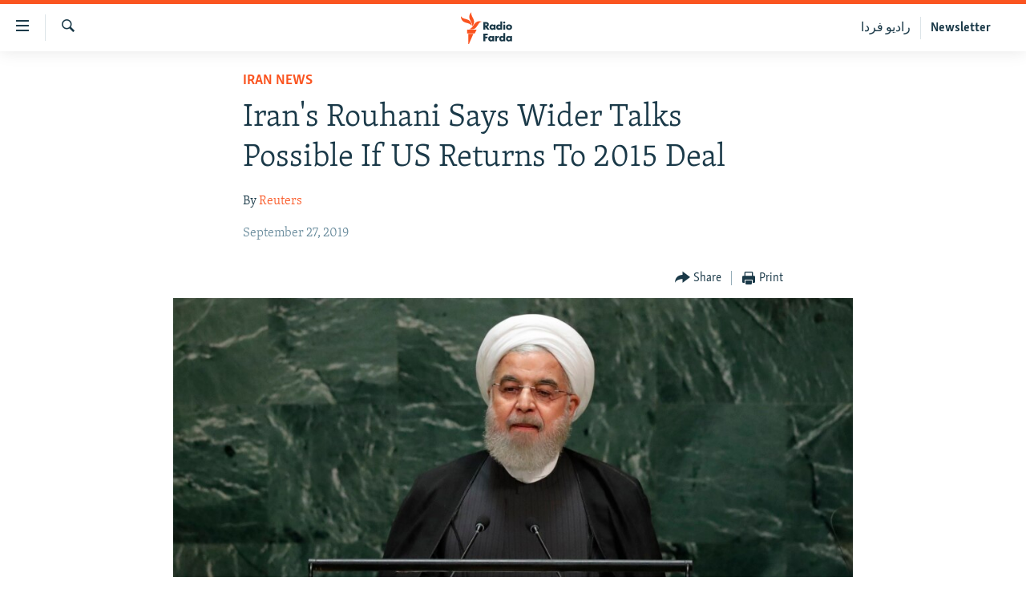

--- FILE ---
content_type: text/html; charset=utf-8
request_url: https://en.radiofarda.com/a/iran-s-rouhani-says-wider-talks-possible-if-us-returns-to-2015-deal-/30185882.html
body_size: 10910
content:

<!DOCTYPE html>
<html lang="en" dir="ltr" class="no-js">
<head>
<link href="/Content/responsive/RFE/en-IR/RFE-en-IR.css?&amp;av=0.0.0.0&amp;cb=374" rel="stylesheet"/>
<script src="//tags.tiqcdn.com/utag/bbg/rferl-pangea/prod/utag.sync.js"></script> <script type='text/javascript' src='https://www.youtube.com/iframe_api' async></script>
<script type="text/javascript">
//a general 'js' detection, must be on top level in <head>, due to CSS performance
document.documentElement.className = "js";
var cacheBuster = "374";
var appBaseUrl = "/";
var imgEnhancerBreakpoints = [0, 144, 256, 408, 650, 1023, 1597];
var isLoggingEnabled = false;
var isPreviewPage = false;
var isLivePreviewPage = false;
if (!isPreviewPage) {
window.RFE = window.RFE || {};
window.RFE.cacheEnabledByParam = window.location.href.indexOf('nocache=1') === -1;
const url = new URL(window.location.href);
const params = new URLSearchParams(url.search);
// Remove the 'nocache' parameter
params.delete('nocache');
// Update the URL without the 'nocache' parameter
url.search = params.toString();
window.history.replaceState(null, '', url.toString());
} else {
window.addEventListener('load', function() {
const links = window.document.links;
for (let i = 0; i < links.length; i++) {
links[i].href = '#';
links[i].target = '_self';
}
})
}
// Iframe & Embed detection
var embedProperties = {};
try {
// Reliable way to check if we are in an iframe.
var isIframe = window.self !== window.top;
embedProperties.is_iframe = isIframe;
if (!isIframe) {
embedProperties.embed_context = "main";
} else {
// We are in an iframe. Let's try to access the parent.
// This access will only fail with strict cross-origin (without document.domain).
var parentLocation = window.top.location;
// The access succeeded. Now we explicitly compare the hostname.
if (window.location.hostname === parentLocation.hostname) {
embedProperties.embed_context = "embed_self";
} else {
// Hostname is different (e.g. different subdomain with document.domain)
embedProperties.embed_context = "embed_cross";
}
// Since the access works, we can safely get the details.
embedProperties.url_parent = parentLocation.href;
embedProperties.title_parent = window.top.document.title;
}
} catch (err) {
// We are in an iframe, and an error occurred, probably due to cross-origin restrictions.
embedProperties.is_iframe = true;
embedProperties.embed_context = "embed_cross";
// We cannot access the properties of window.top.
// `document.referrer` can sometimes provide the URL of the parent page.
// It is not 100% reliable, but it is the best we can do in this situation.
embedProperties.url_parent = document.referrer || null;
embedProperties.title_parent = null; // We can't get to the title in a cross-origin scenario.
}
var pwaEnabled = false;
var swCacheDisabled;
</script>
<meta charset="utf-8" />
<title>Iran&#39;s Rouhani Says Wider Talks Possible If US Returns To 2015 Deal </title>
<meta name="description" content="In his press conference at the UN, Iranian president Hassan Rouhani repeated Tehran&#39;s position that the US must first return to JCPOA before any wider talks." />
<meta name="keywords" content="Iran News, United States, US Iran tensions, Iran nuclear, Iran News, Rounai" />
<meta name="viewport" content="width=device-width, initial-scale=1.0" />
<meta http-equiv="X-UA-Compatible" content="IE=edge" />
<meta name="robots" content="max-image-preview:large">
<link href="https://en.radiofarda.com/a/iran-s-rouhani-says-wider-talks-possible-if-us-returns-to-2015-deal-/30185882.html" rel="canonical" />
<meta name="apple-mobile-web-app-title" content="RFE/RL" />
<meta name="apple-mobile-web-app-status-bar-style" content="black" />
<meta name="apple-itunes-app" content="app-id=483099983, app-argument=//30185882.ltr" />
<meta content="Iran&#39;s Rouhani Says Wider Talks Possible If US Returns To 2015 Deal " property="og:title" />
<meta content="In his press conference at the UN, Iranian president Hassan Rouhani repeated Tehran&#39;s position that the US must first return to JCPOA before any wider talks." property="og:description" />
<meta content="article" property="og:type" />
<meta content="https://en.radiofarda.com/a/iran-s-rouhani-says-wider-talks-possible-if-us-returns-to-2015-deal-/30185882.html" property="og:url" />
<meta content="Radio Free Europe / Radio Liberty" property="og:site_name" />
<meta content="https://gdb.rferl.org/e0f9302a-f52e-4afd-b1fe-9c93ba6141ff_w1200_h630.jpg" property="og:image" />
<meta content="1200" property="og:image:width" />
<meta content="630" property="og:image:height" />
<meta content="568280086670706" property="fb:app_id" />
<meta content="Reuters" name="Author" />
<meta content="summary_large_image" name="twitter:card" />
<meta content="@SomeAccount" name="twitter:site" />
<meta content="https://gdb.rferl.org/e0f9302a-f52e-4afd-b1fe-9c93ba6141ff_w1200_h630.jpg" name="twitter:image" />
<meta content="Iran&#39;s Rouhani Says Wider Talks Possible If US Returns To 2015 Deal " name="twitter:title" />
<meta content="In his press conference at the UN, Iranian president Hassan Rouhani repeated Tehran&#39;s position that the US must first return to JCPOA before any wider talks." name="twitter:description" />
<link rel="amphtml" href="https://en.radiofarda.com/amp/iran-s-rouhani-says-wider-talks-possible-if-us-returns-to-2015-deal-/30185882.html" />
<script type="application/ld+json">{"articleSection":"Iran News","isAccessibleForFree":true,"headline":"Iran\u0027s Rouhani Says Wider Talks Possible If US Returns To 2015 Deal ","inLanguage":"en-IR","keywords":"Iran News, United States, US Iran tensions, Iran nuclear, Iran News, Rounai","author":{"@type":"Person","url":"https://en.radiofarda.com/author/reuters/ukitq_","description":"","image":{"@type":"ImageObject"},"name":"Reuters"},"datePublished":"2019-09-26 20:57:15Z","dateModified":"2019-09-26 21:05:15Z","publisher":{"logo":{"width":512,"height":220,"@type":"ImageObject","url":"https://en.radiofarda.com/Content/responsive/RFE/en-IR/img/logo.png"},"@type":"NewsMediaOrganization","url":"https://en.radiofarda.com","sameAs":["https://twitter.com/RadioFarda_Eng"],"name":"Iran News By Radio Farda","alternateName":""},"@context":"https://schema.org","@type":"NewsArticle","mainEntityOfPage":"https://en.radiofarda.com/a/iran-s-rouhani-says-wider-talks-possible-if-us-returns-to-2015-deal-/30185882.html","url":"https://en.radiofarda.com/a/iran-s-rouhani-says-wider-talks-possible-if-us-returns-to-2015-deal-/30185882.html","description":"In his press conference at the UN, Iranian president Hassan Rouhani repeated Tehran\u0027s position that the US must first return to JCPOA before any wider talks.","image":{"width":1080,"height":608,"@type":"ImageObject","url":"https://gdb.rferl.org/e0f9302a-f52e-4afd-b1fe-9c93ba6141ff_w1080_h608.jpg"},"name":"Iran\u0027s Rouhani Says Wider Talks Possible If US Returns To 2015 Deal "}</script>
<script src="/Scripts/responsive/infographics.b?v=dVbZ-Cza7s4UoO3BqYSZdbxQZVF4BOLP5EfYDs4kqEo1&amp;av=0.0.0.0&amp;cb=374"></script>
<script src="/Scripts/responsive/loader.b?v=C-JLefdHQ4ECvt5x4bMsJCTq2VRkcN8JUkP-IB-DzAI1&amp;av=0.0.0.0&amp;cb=374"></script>
<link rel="icon" type="image/svg+xml" href="/Content/responsive/RFE/img/webApp/favicon.svg" />
<link rel="alternate icon" href="/Content/responsive/RFE/img/webApp/favicon.ico" />
<link rel="mask-icon" color="#ea6903" href="/Content/responsive/RFE/img/webApp/favicon_safari.svg" />
<link rel="apple-touch-icon" sizes="152x152" href="/Content/responsive/RFE/img/webApp/ico-152x152.png" />
<link rel="apple-touch-icon" sizes="144x144" href="/Content/responsive/RFE/img/webApp/ico-144x144.png" />
<link rel="apple-touch-icon" sizes="114x114" href="/Content/responsive/RFE/img/webApp/ico-114x114.png" />
<link rel="apple-touch-icon" sizes="72x72" href="/Content/responsive/RFE/img/webApp/ico-72x72.png" />
<link rel="apple-touch-icon-precomposed" href="/Content/responsive/RFE/img/webApp/ico-57x57.png" />
<link rel="icon" sizes="192x192" href="/Content/responsive/RFE/img/webApp/ico-192x192.png" />
<link rel="icon" sizes="128x128" href="/Content/responsive/RFE/img/webApp/ico-128x128.png" />
<meta name="msapplication-TileColor" content="#ffffff" />
<meta name="msapplication-TileImage" content="/Content/responsive/RFE/img/webApp/ico-144x144.png" />
<link rel="preload" href="/Content/responsive/fonts/Merriweather-Light_v2.woff" type="font/woff" as="font" crossorigin="anonymous" />
<link rel="alternate" type="application/rss+xml" title="RFE/RL - Top Stories [RSS]" href="/api/" />
<link rel="sitemap" type="application/rss+xml" href="/sitemap.xml" />
<script type="text/javascript">
var analyticsData = Object.assign(embedProperties, {url:"https://en.radiofarda.com/a/iran-s-rouhani-says-wider-talks-possible-if-us-returns-to-2015-deal-/30185882.html",property_id:"542",article_uid:"30185882",page_title:"Iran\u0027s Rouhani Says Wider Talks Possible If US Returns To 2015 Deal ",page_type:"article",content_type:"article",subcontent_type:"article",last_modified:"2019-09-26 21:05:15Z",pub_datetime:"2019-09-26 20:57:15Z",section:"iran news",english_section:"iran-news",byline:"Reuters",categories:"iran-news",tags:"united states;us iran tensions;iran nuclear;iran news;rounai",domain:"en.radiofarda.com",language:"English",language_service:"Radio Farda",platform:"web",copied:"no",copied_article:"",copied_title:"",runs_js:"Yes",cms_release:"8.45.0.0.374",enviro_type:"prod",slug:"iran-s-rouhani-says-wider-talks-possible-if-us-returns-to-2015-deal-",entity:"RFE",short_language_service:"FAR",platform_short:"W",page_name:"Iran\u0027s Rouhani Says Wider Talks Possible If US Returns To 2015 Deal "});
// Push Analytics data as GTM message (without "event" attribute and before GTM initialization)
window.dataLayer = window.dataLayer || [];
window.dataLayer.push(analyticsData);
</script>
<script type="text/javascript" data-cookiecategory="analytics">
var gtmEventObject = {event: 'page_meta_ready'};window.dataLayer = window.dataLayer || [];window.dataLayer.push(gtmEventObject);
var renderGtm = "true";
if (renderGtm === "true") {
(function(w,d,s,l,i){w[l]=w[l]||[];w[l].push({'gtm.start':new Date().getTime(),event:'gtm.js'});var f=d.getElementsByTagName(s)[0],j=d.createElement(s),dl=l!='dataLayer'?'&l='+l:'';j.async=true;j.src='//www.googletagmanager.com/gtm.js?id='+i+dl;f.parentNode.insertBefore(j,f);})(window,document,'script','dataLayer','GTM-WXZBPZ');
}
</script>
</head>
<body class=" nav-no-loaded cc_theme pg-article pg-article--single-column print-lay-article use-sticky-share nojs-images ">
<noscript><iframe src="https://www.googletagmanager.com/ns.html?id=GTM-WXZBPZ" height="0" width="0" style="display:none;visibility:hidden"></iframe></noscript> <script type="text/javascript" data-cookiecategory="analytics">
var gtmEventObject = {event: 'page_meta_ready'};window.dataLayer = window.dataLayer || [];window.dataLayer.push(gtmEventObject);
var renderGtm = "true";
if (renderGtm === "true") {
(function(w,d,s,l,i){w[l]=w[l]||[];w[l].push({'gtm.start':new Date().getTime(),event:'gtm.js'});var f=d.getElementsByTagName(s)[0],j=d.createElement(s),dl=l!='dataLayer'?'&l='+l:'';j.async=true;j.src='//www.googletagmanager.com/gtm.js?id='+i+dl;f.parentNode.insertBefore(j,f);})(window,document,'script','dataLayer','GTM-WXZBPZ');
}
</script>
<!--Analytics tag js version start-->
<script type="text/javascript" data-cookiecategory="analytics">
var utag_data = Object.assign({}, analyticsData, {pub_year:"2019",pub_month:"09",pub_day:"26",pub_hour:"20",pub_weekday:"Thursday"});
if(typeof(TealiumTagFrom)==='function' && typeof(TealiumTagSearchKeyword)==='function') {
var utag_from=TealiumTagFrom();var utag_searchKeyword=TealiumTagSearchKeyword();
if(utag_searchKeyword!=null && utag_searchKeyword!=='' && utag_data["search_keyword"]==null) utag_data["search_keyword"]=utag_searchKeyword;if(utag_from!=null && utag_from!=='') utag_data["from"]=TealiumTagFrom();}
if(window.top!== window.self&&utag_data.page_type==="snippet"){utag_data.page_type = 'iframe';}
try{if(window.top!==window.self&&window.self.location.hostname===window.top.location.hostname){utag_data.platform = 'self-embed';utag_data.platform_short = 'se';}}catch(e){if(window.top!==window.self&&window.self.location.search.includes("platformType=self-embed")){utag_data.platform = 'cross-promo';utag_data.platform_short = 'cp';}}
(function(a,b,c,d){ a="https://tags.tiqcdn.com/utag/bbg/rferl-pangea/prod/utag.js"; b=document;c="script";d=b.createElement(c);d.src=a;d.type="text/java"+c;d.async=true; a=b.getElementsByTagName(c)[0];a.parentNode.insertBefore(d,a); })();
</script>
<!--Analytics tag js version end-->
<!-- Analytics tag management NoScript -->
<noscript>
<img style="position: absolute; border: none;" src="https://ssc.rferl.org/b/ss/bbgprod,bbgentityrferl/1/G.4--NS/1641913539?pageName=rfe%3afar%3aw%3aarticle%3airan%27s%20rouhani%20says%20wider%20talks%20possible%20if%20us%20returns%20to%202015%20deal%20&amp;c6=iran%27s%20rouhani%20says%20wider%20talks%20possible%20if%20us%20returns%20to%202015%20deal%20&amp;v36=8.45.0.0.374&amp;v6=D=c6&amp;g=https%3a%2f%2fen.radiofarda.com%2fa%2firan-s-rouhani-says-wider-talks-possible-if-us-returns-to-2015-deal-%2f30185882.html&amp;c1=D=g&amp;v1=D=g&amp;events=event1,event52&amp;c16=radio%20farda&amp;v16=D=c16&amp;c5=iran-news&amp;v5=D=c5&amp;ch=iran%20news&amp;c15=english&amp;v15=D=c15&amp;c4=article&amp;v4=D=c4&amp;c14=30185882&amp;v14=D=c14&amp;v20=no&amp;c17=web&amp;v17=D=c17&amp;mcorgid=518abc7455e462b97f000101%40adobeorg&amp;server=en.radiofarda.com&amp;pageType=D=c4&amp;ns=bbg&amp;v29=D=server&amp;v25=rfe&amp;v30=542&amp;v105=D=User-Agent " alt="analytics" width="1" height="1" /></noscript>
<!-- End of Analytics tag management NoScript -->
<!--*** Accessibility links - For ScreenReaders only ***-->
<section>
<div class="sr-only">
<h2>Accessibility links</h2>
<ul>
<li><a href="#content" data-disable-smooth-scroll="1">Skip to main content</a></li>
<li><a href="#navigation" data-disable-smooth-scroll="1">Skip to main Navigation</a></li>
<li><a href="#txtHeaderSearch" data-disable-smooth-scroll="1">Skip to Search</a></li>
</ul>
</div>
</section>
<div dir="ltr">
<div id="page">
<aside>
<div class="c-lightbox overlay-modal">
<div class="c-lightbox__intro">
<h2 class="c-lightbox__intro-title"></h2>
<button class="btn btn--rounded c-lightbox__btn c-lightbox__intro-next" title="Next">
<span class="ico ico--rounded ico-chevron-forward"></span>
<span class="sr-only">Next</span>
</button>
</div>
<div class="c-lightbox__nav">
<button class="btn btn--rounded c-lightbox__btn c-lightbox__btn--close" title="Close">
<span class="ico ico--rounded ico-close"></span>
<span class="sr-only">Close</span>
</button>
<button class="btn btn--rounded c-lightbox__btn c-lightbox__btn--prev" title="Previous">
<span class="ico ico--rounded ico-chevron-backward"></span>
<span class="sr-only">Previous</span>
</button>
<button class="btn btn--rounded c-lightbox__btn c-lightbox__btn--next" title="Next">
<span class="ico ico--rounded ico-chevron-forward"></span>
<span class="sr-only">Next</span>
</button>
</div>
<div class="c-lightbox__content-wrap">
<figure class="c-lightbox__content">
<span class="c-spinner c-spinner--lightbox">
<img src="/Content/responsive/img/player-spinner.png"
alt="please wait"
title="please wait" />
</span>
<div class="c-lightbox__img">
<div class="thumb">
<img src="" alt="" />
</div>
</div>
<figcaption>
<div class="c-lightbox__info c-lightbox__info--foot">
<span class="c-lightbox__counter"></span>
<span class="caption c-lightbox__caption"></span>
</div>
</figcaption>
</figure>
</div>
<div class="hidden">
<div class="content-advisory__box content-advisory__box--lightbox">
<span class="content-advisory__box-text">This image contains sensitive content which some people may find offensive or disturbing.</span>
<button class="btn btn--transparent content-advisory__box-btn m-t-md" value="text" type="button">
<span class="btn__text">
Click to reveal
</span>
</button>
</div>
</div>
</div>
<div class="print-dialogue">
<div class="container">
<h3 class="print-dialogue__title section-head">Print Options:</h3>
<div class="print-dialogue__opts">
<ul class="print-dialogue__opt-group">
<li class="form__group form__group--checkbox">
<input class="form__check " id="checkboxImages" name="checkboxImages" type="checkbox" checked="checked" />
<label for="checkboxImages" class="form__label m-t-md">Images</label>
</li>
<li class="form__group form__group--checkbox">
<input class="form__check " id="checkboxMultimedia" name="checkboxMultimedia" type="checkbox" checked="checked" />
<label for="checkboxMultimedia" class="form__label m-t-md">Multimedia</label>
</li>
</ul>
<ul class="print-dialogue__opt-group">
<li class="form__group form__group--checkbox">
<input class="form__check " id="checkboxEmbedded" name="checkboxEmbedded" type="checkbox" checked="checked" />
<label for="checkboxEmbedded" class="form__label m-t-md">Embedded Content</label>
</li>
<li class="form__group form__group--checkbox">
<input class="form__check " id="checkboxComments" name="checkboxComments" type="checkbox" />
<label for="checkboxComments" class="form__label m-t-md"> Comments</label>
</li>
</ul>
</div>
<div class="print-dialogue__buttons">
<button class="btn btn--secondary close-button" type="button" title="Cancel">
<span class="btn__text ">Cancel</span>
</button>
<button class="btn btn-cust-print m-l-sm" type="button" title="Print">
<span class="btn__text ">Print</span>
</button>
</div>
</div>
</div>
<div class="ctc-message pos-fix">
<div class="ctc-message__inner">Link has been copied to clipboard</div>
</div>
</aside>
<div class="hdr-20">
<div class="hdr-20__inner">
<div class="hdr-20__max pos-rel">
<div class="hdr-20__side hdr-20__side--primary d-flex">
<label data-for="main-menu-ctrl" data-switcher-trigger="true" data-switch-target="main-menu-ctrl" class="burger hdr-trigger pos-rel trans-trigger" data-trans-evt="click" data-trans-id="menu">
<span class="ico ico-close hdr-trigger__ico hdr-trigger__ico--close burger__ico burger__ico--close"></span>
<span class="ico ico-menu hdr-trigger__ico hdr-trigger__ico--open burger__ico burger__ico--open"></span>
</label>
<div class="menu-pnl pos-fix trans-target" data-switch-target="main-menu-ctrl" data-trans-id="menu">
<div class="menu-pnl__inner">
<nav class="main-nav menu-pnl__item menu-pnl__item--first">
<ul class="main-nav__list accordeon" data-analytics-tales="false" data-promo-name="link" data-location-name="nav,secnav">
<li class="main-nav__item">
<a class="main-nav__item-name main-nav__item-name--link" href="/iran-news" title="Iran News" data-item-name="iran-news" >Iran News</a>
</li>
<li class="main-nav__item">
<a class="main-nav__item-name main-nav__item-name--link" href="/indepth-iran" title="Iran In-Depth" data-item-name="iran-in-depth" >Iran In-Depth</a>
</li>
<li class="main-nav__item">
<a class="main-nav__item-name main-nav__item-name--link" href="/z/20691" title="Op-eds" data-item-name="op-ed" >Op-eds</a>
</li>
<li class="main-nav__item">
<a class="main-nav__item-name main-nav__item-name--link" href="/multimedia" title="Multimedia" data-item-name="multimedia" >Multimedia</a>
</li>
<li class="main-nav__item">
<a class="main-nav__item-name main-nav__item-name--link" href="/infographics" title="Infographic" data-item-name="info-graphic" >Infographic</a>
</li>
</ul>
</nav>
<div class="menu-pnl__item menu-pnl__item--social">
<h5 class="menu-pnl__sub-head">Follow Us</h5>
<a href="https://twitter.com/RadioFarda_Eng" title="Follow us on Twitter" data-analytics-text="follow_on_twitter" class="btn btn--rounded btn--social-inverted menu-pnl__btn js-social-btn btn-twitter" target="_blank" rel="noopener">
<span class="ico ico-twitter ico--rounded"></span>
</a>
</div>
<div class="menu-pnl__item">
<a href="/navigation/allsites" class="menu-pnl__item-link">
<span class="ico ico-languages "></span>
All RFE/RL sites
</a>
</div>
</div>
</div>
<label data-for="top-search-ctrl" data-switcher-trigger="true" data-switch-target="top-search-ctrl" class="top-srch-trigger hdr-trigger">
<span class="ico ico-close hdr-trigger__ico hdr-trigger__ico--close top-srch-trigger__ico top-srch-trigger__ico--close"></span>
<span class="ico ico-search hdr-trigger__ico hdr-trigger__ico--open top-srch-trigger__ico top-srch-trigger__ico--open"></span>
</label>
<div class="srch-top srch-top--in-header" data-switch-target="top-search-ctrl">
<div class="container">
<form action="/s" class="srch-top__form srch-top__form--in-header" id="form-topSearchHeader" method="get" role="search"><label for="txtHeaderSearch" class="sr-only">Search</label>
<input type="text" id="txtHeaderSearch" name="k" placeholder="Search" accesskey="s" value="" class="srch-top__input analyticstag-event" onkeydown="if (event.keyCode === 13) { FireAnalyticsTagEventOnSearch('search', $dom.get('#txtHeaderSearch')[0].value) }" />
<button title="Search" type="submit" class="btn btn--top-srch analyticstag-event" onclick="FireAnalyticsTagEventOnSearch('search', $dom.get('#txtHeaderSearch')[0].value) ">
<span class="ico ico-search"></span>
</button></form>
</div>
</div>
<a href="/" class="main-logo-link">
<img src="/Content/responsive/RFE/en-IR/img/logo-compact.svg?cb=374" class="main-logo main-logo--comp" alt="site logo">
</a>
</div>
<div class="hdr-20__side hdr-20__side--secondary d-flex">
<a href="/p/7692.html" title="Newsletter" class="hdr-20__secondary-item hdr-20__secondary-item--lang" data-item-name="satellite">
Newsletter
</a>
<a href="https://www.radiofarda.com" title="رادیو فردا" class="hdr-20__secondary-item hdr-20__secondary-item--lang" data-item-name="satellite">
رادیو فردا
</a>
<a href="/s" title="Search" class="hdr-20__secondary-item hdr-20__secondary-item--search" data-item-name="search">
<span class="ico ico-search hdr-20__secondary-icon hdr-20__secondary-icon--search"></span>
</a>
<div class="srch-bottom">
<form action="/s" class="srch-bottom__form d-flex" id="form-bottomSearch" method="get" role="search"><label for="txtSearch" class="sr-only">Search</label>
<input type="search" id="txtSearch" name="k" placeholder="Search" accesskey="s" value="" class="srch-bottom__input analyticstag-event" onkeydown="if (event.keyCode === 13) { FireAnalyticsTagEventOnSearch('search', $dom.get('#txtSearch')[0].value) }" />
<button title="Search" type="submit" class="btn btn--bottom-srch analyticstag-event" onclick="FireAnalyticsTagEventOnSearch('search', $dom.get('#txtSearch')[0].value) ">
<span class="ico ico-search"></span>
</button></form>
</div>
</div>
<img src="/Content/responsive/RFE/en-IR/img/logo-print.gif?cb=374" class="logo-print" loading="lazy" alt="site logo">
<img src="/Content/responsive/RFE/en-IR/img/logo-print_color.png?cb=374" class="logo-print logo-print--color" loading="lazy" alt="site logo">
</div>
</div>
</div>
<div class="c-hlights c-hlights--breaking c-hlights--no-item" data-hlight-display="mobile,desktop">
<div class="c-hlights__wrap container p-0">
<div class="c-hlights__nav">
<a role="button" href="#" title="Previous">
<span class="ico ico-chevron-backward m-0"></span>
<span class="sr-only">Previous</span>
</a>
<a role="button" href="#" title="Next">
<span class="ico ico-chevron-forward m-0"></span>
<span class="sr-only">Next</span>
</a>
</div>
<span class="c-hlights__label">
<span class="">Breaking News</span>
<span class="switcher-trigger">
<label data-for="more-less-1" data-switcher-trigger="true" class="switcher-trigger__label switcher-trigger__label--more p-b-0" title="Show more">
<span class="ico ico-chevron-down"></span>
</label>
<label data-for="more-less-1" data-switcher-trigger="true" class="switcher-trigger__label switcher-trigger__label--less p-b-0" title="Show less">
<span class="ico ico-chevron-up"></span>
</label>
</span>
</span>
<ul class="c-hlights__items switcher-target" data-switch-target="more-less-1">
</ul>
</div>
</div> <div id="content">
<main class="container">
<div class="hdr-container">
<div class="row">
<div class="col-xs-12 col-sm-12 col-md-10 col-md-offset-1">
<div class="row">
<div class="col-category col-xs-12 col-md-8 col-md-offset-2"> <div class="category js-category">
<a class="" href="/iran-news">Iran News</a> </div>
</div><div class="col-title col-xs-12 col-md-8 col-md-offset-2"> <h1 class="title pg-title">
Iran&#39;s Rouhani Says Wider Talks Possible If US Returns To 2015 Deal
</h1>
</div><div class="col-publishing-details col-xs-12 col-md-8 col-md-offset-2"> <div class="publishing-details ">
<div class="links">
<ul class="links__list">
<li class="links__item">
By <a class="links__item-link" href="/author/reuters/ukitq_" title="Reuters">Reuters</a>
</li>
</ul>
</div>
<div class="published">
<span class="date" >
<time pubdate="pubdate" datetime="2019-09-27T00:27:15+03:30">
September 27, 2019
</time>
</span>
</div>
</div>
</div><div class="col-xs-12 col-md-8 col-md-offset-2"> <div class="col-article-tools pos-rel article-share">
<div class="col-article-tools__end">
<div class="share--box">
<div class="sticky-share-container" style="display:none">
<div class="container">
<a href="https://en.radiofarda.com" id="logo-sticky-share">&nbsp;</a>
<div class="pg-title pg-title--sticky-share">
Iran&#39;s Rouhani Says Wider Talks Possible If US Returns To 2015 Deal
</div>
<div class="sticked-nav-actions">
<!--This part is for sticky navigation display-->
<p class="buttons link-content-sharing p-0 ">
<button class="btn btn--link btn-content-sharing p-t-0 " id="btnContentSharing" value="text" role="Button" type="" title="More options">
<span class="ico ico-share ico--l"></span>
<span class="btn__text ">
Share
</span>
</button>
</p>
<aside class="content-sharing js-content-sharing js-content-sharing--apply-sticky content-sharing--sticky"
role="complementary"
data-share-url="https://en.radiofarda.com/a/iran-s-rouhani-says-wider-talks-possible-if-us-returns-to-2015-deal-/30185882.html" data-share-title="Iran&#39;s Rouhani Says Wider Talks Possible If US Returns To 2015 Deal " data-share-text="In his press conference at the UN, Iranian president Hassan Rouhani repeated Tehran&#39;s position that the US must first return to JCPOA before any wider talks.">
<div class="content-sharing__popover">
<h6 class="content-sharing__title">Share</h6>
<button href="#close" id="btnCloseSharing" class="btn btn--text-like content-sharing__close-btn">
<span class="ico ico-close ico--l"></span>
</button>
<ul class="content-sharing__list">
<li class="content-sharing__item">
<div class="ctc ">
<input type="text" class="ctc__input" readonly="readonly">
<a href="" js-href="https://en.radiofarda.com/a/iran-s-rouhani-says-wider-talks-possible-if-us-returns-to-2015-deal-/30185882.html" class="content-sharing__link ctc__button">
<span class="ico ico-copy-link ico--rounded ico--s"></span>
<span class="content-sharing__link-text">Copy link</span>
</a>
</div>
</li>
<li class="content-sharing__item">
<a href="https://facebook.com/sharer.php?u=https%3a%2f%2fen.radiofarda.com%2fa%2firan-s-rouhani-says-wider-talks-possible-if-us-returns-to-2015-deal-%2f30185882.html"
data-analytics-text="share_on_facebook"
title="Facebook" target="_blank"
class="content-sharing__link js-social-btn">
<span class="ico ico-facebook ico--rounded ico--s"></span>
<span class="content-sharing__link-text">Facebook</span>
</a>
</li>
<li class="content-sharing__item">
<a href="https://telegram.me/share/url?url=https%3a%2f%2fen.radiofarda.com%2fa%2firan-s-rouhani-says-wider-talks-possible-if-us-returns-to-2015-deal-%2f30185882.html"
data-analytics-text="share_on_telegram"
title="Telegram" target="_blank"
class="content-sharing__link js-social-btn">
<span class="ico ico-telegram ico--rounded ico--s"></span>
<span class="content-sharing__link-text">Telegram</span>
</a>
</li>
<li class="content-sharing__item">
<a href="https://twitter.com/share?url=https%3a%2f%2fen.radiofarda.com%2fa%2firan-s-rouhani-says-wider-talks-possible-if-us-returns-to-2015-deal-%2f30185882.html&amp;text=Iran%27s+Rouhani+Says+Wider+Talks+Possible+If+US+Returns+To+2015+Deal+"
data-analytics-text="share_on_twitter"
title="X (Twitter)" target="_blank"
class="content-sharing__link js-social-btn">
<span class="ico ico-twitter ico--rounded ico--s"></span>
<span class="content-sharing__link-text">X (Twitter)</span>
</a>
</li>
<li class="content-sharing__item">
<a href="https://www.balatarin.com/links/submit?phase=2&amp;url=https%3a%2f%2fen.radiofarda.com%2fa%2firan-s-rouhani-says-wider-talks-possible-if-us-returns-to-2015-deal-%2f30185882.html"
data-analytics-text="share_on_balatarin"
title="Balatarin" target="_blank"
class="content-sharing__link js-social-btn">
<span class="ico ico-balatarin ico--rounded ico--s"></span>
<span class="content-sharing__link-text">Balatarin</span>
</a>
</li>
<li class="content-sharing__item visible-xs-inline-block visible-sm-inline-block">
<a href="whatsapp://send?text=https%3a%2f%2fen.radiofarda.com%2fa%2firan-s-rouhani-says-wider-talks-possible-if-us-returns-to-2015-deal-%2f30185882.html"
data-analytics-text="share_on_whatsapp"
title="WhatsApp" target="_blank"
class="content-sharing__link js-social-btn">
<span class="ico ico-whatsapp ico--rounded ico--s"></span>
<span class="content-sharing__link-text">WhatsApp</span>
</a>
</li>
<li class="content-sharing__item">
<a href="mailto:?body=https%3a%2f%2fen.radiofarda.com%2fa%2firan-s-rouhani-says-wider-talks-possible-if-us-returns-to-2015-deal-%2f30185882.html&amp;subject=Iran&#39;s Rouhani Says Wider Talks Possible If US Returns To 2015 Deal "
title="Email"
class="content-sharing__link ">
<span class="ico ico-email ico--rounded ico--s"></span>
<span class="content-sharing__link-text">Email</span>
</a>
</li>
</ul>
</div>
</aside>
</div>
</div>
</div>
<div class="links">
<p class="buttons link-content-sharing p-0 ">
<button class="btn btn--link btn-content-sharing p-t-0 " id="btnContentSharing" value="text" role="Button" type="" title="More options">
<span class="ico ico-share ico--l"></span>
<span class="btn__text ">
Share
</span>
</button>
</p>
<aside class="content-sharing js-content-sharing " role="complementary"
data-share-url="https://en.radiofarda.com/a/iran-s-rouhani-says-wider-talks-possible-if-us-returns-to-2015-deal-/30185882.html" data-share-title="Iran&#39;s Rouhani Says Wider Talks Possible If US Returns To 2015 Deal " data-share-text="In his press conference at the UN, Iranian president Hassan Rouhani repeated Tehran&#39;s position that the US must first return to JCPOA before any wider talks.">
<div class="content-sharing__popover">
<h6 class="content-sharing__title">Share</h6>
<button href="#close" id="btnCloseSharing" class="btn btn--text-like content-sharing__close-btn">
<span class="ico ico-close ico--l"></span>
</button>
<ul class="content-sharing__list">
<li class="content-sharing__item">
<div class="ctc ">
<input type="text" class="ctc__input" readonly="readonly">
<a href="" js-href="https://en.radiofarda.com/a/iran-s-rouhani-says-wider-talks-possible-if-us-returns-to-2015-deal-/30185882.html" class="content-sharing__link ctc__button">
<span class="ico ico-copy-link ico--rounded ico--l"></span>
<span class="content-sharing__link-text">Copy link</span>
</a>
</div>
</li>
<li class="content-sharing__item">
<a href="https://facebook.com/sharer.php?u=https%3a%2f%2fen.radiofarda.com%2fa%2firan-s-rouhani-says-wider-talks-possible-if-us-returns-to-2015-deal-%2f30185882.html"
data-analytics-text="share_on_facebook"
title="Facebook" target="_blank"
class="content-sharing__link js-social-btn">
<span class="ico ico-facebook ico--rounded ico--l"></span>
<span class="content-sharing__link-text">Facebook</span>
</a>
</li>
<li class="content-sharing__item">
<a href="https://telegram.me/share/url?url=https%3a%2f%2fen.radiofarda.com%2fa%2firan-s-rouhani-says-wider-talks-possible-if-us-returns-to-2015-deal-%2f30185882.html"
data-analytics-text="share_on_telegram"
title="Telegram" target="_blank"
class="content-sharing__link js-social-btn">
<span class="ico ico-telegram ico--rounded ico--l"></span>
<span class="content-sharing__link-text">Telegram</span>
</a>
</li>
<li class="content-sharing__item">
<a href="https://twitter.com/share?url=https%3a%2f%2fen.radiofarda.com%2fa%2firan-s-rouhani-says-wider-talks-possible-if-us-returns-to-2015-deal-%2f30185882.html&amp;text=Iran%27s+Rouhani+Says+Wider+Talks+Possible+If+US+Returns+To+2015+Deal+"
data-analytics-text="share_on_twitter"
title="X (Twitter)" target="_blank"
class="content-sharing__link js-social-btn">
<span class="ico ico-twitter ico--rounded ico--l"></span>
<span class="content-sharing__link-text">X (Twitter)</span>
</a>
</li>
<li class="content-sharing__item">
<a href="https://www.balatarin.com/links/submit?phase=2&amp;url=https%3a%2f%2fen.radiofarda.com%2fa%2firan-s-rouhani-says-wider-talks-possible-if-us-returns-to-2015-deal-%2f30185882.html"
data-analytics-text="share_on_balatarin"
title="Balatarin" target="_blank"
class="content-sharing__link js-social-btn">
<span class="ico ico-balatarin ico--rounded ico--l"></span>
<span class="content-sharing__link-text">Balatarin</span>
</a>
</li>
<li class="content-sharing__item visible-xs-inline-block visible-sm-inline-block">
<a href="whatsapp://send?text=https%3a%2f%2fen.radiofarda.com%2fa%2firan-s-rouhani-says-wider-talks-possible-if-us-returns-to-2015-deal-%2f30185882.html"
data-analytics-text="share_on_whatsapp"
title="WhatsApp" target="_blank"
class="content-sharing__link js-social-btn">
<span class="ico ico-whatsapp ico--rounded ico--l"></span>
<span class="content-sharing__link-text">WhatsApp</span>
</a>
</li>
<li class="content-sharing__item">
<a href="mailto:?body=https%3a%2f%2fen.radiofarda.com%2fa%2firan-s-rouhani-says-wider-talks-possible-if-us-returns-to-2015-deal-%2f30185882.html&amp;subject=Iran&#39;s Rouhani Says Wider Talks Possible If US Returns To 2015 Deal "
title="Email"
class="content-sharing__link ">
<span class="ico ico-email ico--rounded ico--l"></span>
<span class="content-sharing__link-text">Email</span>
</a>
</li>
</ul>
</div>
</aside>
<p class="link-print hidden-xs buttons p-0">
<button class="btn btn--link btn-print p-t-0" onclick="if (typeof FireAnalyticsTagEvent === 'function') {FireAnalyticsTagEvent({ on_page_event: 'print_story' });}return false" title="(CTRL+P)">
<span class="ico ico-print"></span>
<span class="btn__text">Print</span>
</button>
</p>
</div>
</div>
</div>
</div>
</div><div class="col-multimedia col-xs-12 col-md-10 col-md-offset-1"> <div class="cover-media">
<figure class="media-image js-media-expand">
<div class="img-wrap">
<div class="thumb thumb16_9">
<img src="https://gdb.rferl.org/e0f9302a-f52e-4afd-b1fe-9c93ba6141ff_w250_r1_s.jpg" alt="Iranian President Hassan Rouhani addresses the 74th session of the United Nations General Assembly at U.N. headquarters in New York City, New York, U.S., September 25, 2019. " />
</div>
</div>
<figcaption>
<span class="caption">Iranian President Hassan Rouhani addresses the 74th session of the United Nations General Assembly at U.N. headquarters in New York City, New York, U.S., September 25, 2019. </span>
</figcaption>
</figure>
</div>
</div>
</div>
</div>
</div>
</div>
<div class="body-container">
<div class="row">
<div class="col-xs-12 col-sm-12 col-md-10 col-md-offset-1">
<div class="row">
<div class="col-xs-12 col-sm-12 col-md-8 col-lg-8 col-md-offset-2">
<div id="article-content" class="content-floated-wrap fb-quotable">
<div class="wsw">
<h5 class="wsw__h5">NEW YORK, Sept 26 (Reuters) -</h5>
<p>Iran can discuss other issues with the United States providing its 2015 nuclear deal with six powers is fully implemented, Iranian President Hassan Rouhani said on Thursday, adding that Tehran's missile capabilities were not negotiable.</p>
<p>&quot;First, the deal should be fully implemented ... meaning that sanctions should be lifted and America should return to the nuclear deal ... and then other issues can be discussed as well,&quot; Rouhani said.</p>
<p>&quot;We want America to remove its preconditions for talking to Iran, including its 'maximum pressure' policy against the Iranian nation&quot; before any talks can be possible, he said at a news conference in New York during the United Nations' annual gathering of world leaders.</p>
<p>The U.S.-Iranian confrontation has ratcheted up since last year, when U.S. President Donald Trump withdrew from Iran's 2015 nuclear deal with major powers and reimposed sanctions that have crippled Iran's economy to force Tehran to renegotiate the pact.</p>
<p>Iran refuses to hold any talks with the United States unless Washington lifts sanctions on Tehran.</p>
<p>In retaliation for Washington's &quot;maximum pressure&quot; policy, Iran has gradually scaled back its nuclear commitments since May. However, Rouhani said Tehran's measures were reversible if the European parties to the pact carried out their promises to shield Iran's economy from U.S. penalties.</p>
<p>&quot;The European parties have proved their inability or lack of determination ... to keep the deal alive in practice. .. They want to save the pact, but they want Iran to pay the cost for it,&quot; said Rouhani.</p>
<p>Trump wants to go beyond the deal to further curb Iran's nuclear program, halt its ballistic missile work and end its support for proxy forces in the Middle East.</p>
<p>But Rouhani, stating Iran's official stance, said Iran's defensive missile program was non-negotiable.</p>
<p>The United States, European powers and Saudi Arabia have blamed an attack on Saudi Arabia's oil facilities on Sept. 14 on Iran, instead of the Yemeni Iran-aligned Houthi group that claimed responsibility.</p>
<p>Iran has distanced itself from the attacks, warning that it was ready for a &quot;full-fledged&quot; war.</p>
<p>&quot;We are innocent and had no involvement in the attack ... therefore we should not provide evidence to prove it. Those who blame Iran should provide evidence,&quot; Rouhani said on Thursday.</p>
<p>U.S. Secretary of State Mike Pompeo said on Wednesday the United States wants a peaceful resolution to tensions with Iran but that rests with Tehran. &quot;In the end, it will be up to the Iranians to make that decision,&quot; Pompeo told a news conference in New York.</p>
<p>Rouhani also touched on the subject of swaps of U.S. and Iranian prisoners, saying his country had in the past held talks with Washington over the issue.</p>
<p>He pointed to the release in June of a Lebanese citizen with U.S. residency who was sentenced to 10 years in prison after being convicted of spying for the United States.</p>
<p>&quot;After his release, Americans thanked us but failed to reciprocate. Therefore, the ball is in the American's court now,&quot; Rouhani said.</p>
<p>On Wednesday, Trump took steps to bar senior Iranian officials and their immediate family from entering the United States as immigrants or non-immigrants, the White House said in a proclamation.</p>
<p>Rouhani played down the impact of Trump's move, saying &quot;Iranian officials have no desire to travel to America. We only come here for the U.N. events that should not be banned by America.&quot;</p>
</div>
<div class="footer-toolbar">
<div class="share--box">
<div class="sticky-share-container" style="display:none">
<div class="container">
<a href="https://en.radiofarda.com" id="logo-sticky-share">&nbsp;</a>
<div class="pg-title pg-title--sticky-share">
Iran&#39;s Rouhani Says Wider Talks Possible If US Returns To 2015 Deal
</div>
<div class="sticked-nav-actions">
<!--This part is for sticky navigation display-->
<p class="buttons link-content-sharing p-0 ">
<button class="btn btn--link btn-content-sharing p-t-0 " id="btnContentSharing" value="text" role="Button" type="" title="More options">
<span class="ico ico-share ico--l"></span>
<span class="btn__text ">
Share
</span>
</button>
</p>
<aside class="content-sharing js-content-sharing js-content-sharing--apply-sticky content-sharing--sticky"
role="complementary"
data-share-url="https://en.radiofarda.com/a/iran-s-rouhani-says-wider-talks-possible-if-us-returns-to-2015-deal-/30185882.html" data-share-title="Iran&#39;s Rouhani Says Wider Talks Possible If US Returns To 2015 Deal " data-share-text="In his press conference at the UN, Iranian president Hassan Rouhani repeated Tehran&#39;s position that the US must first return to JCPOA before any wider talks.">
<div class="content-sharing__popover">
<h6 class="content-sharing__title">Share</h6>
<button href="#close" id="btnCloseSharing" class="btn btn--text-like content-sharing__close-btn">
<span class="ico ico-close ico--l"></span>
</button>
<ul class="content-sharing__list">
<li class="content-sharing__item">
<div class="ctc ">
<input type="text" class="ctc__input" readonly="readonly">
<a href="" js-href="https://en.radiofarda.com/a/iran-s-rouhani-says-wider-talks-possible-if-us-returns-to-2015-deal-/30185882.html" class="content-sharing__link ctc__button">
<span class="ico ico-copy-link ico--rounded ico--s"></span>
<span class="content-sharing__link-text">Copy link</span>
</a>
</div>
</li>
<li class="content-sharing__item">
<a href="https://facebook.com/sharer.php?u=https%3a%2f%2fen.radiofarda.com%2fa%2firan-s-rouhani-says-wider-talks-possible-if-us-returns-to-2015-deal-%2f30185882.html"
data-analytics-text="share_on_facebook"
title="Facebook" target="_blank"
class="content-sharing__link js-social-btn">
<span class="ico ico-facebook ico--rounded ico--s"></span>
<span class="content-sharing__link-text">Facebook</span>
</a>
</li>
<li class="content-sharing__item">
<a href="https://telegram.me/share/url?url=https%3a%2f%2fen.radiofarda.com%2fa%2firan-s-rouhani-says-wider-talks-possible-if-us-returns-to-2015-deal-%2f30185882.html"
data-analytics-text="share_on_telegram"
title="Telegram" target="_blank"
class="content-sharing__link js-social-btn">
<span class="ico ico-telegram ico--rounded ico--s"></span>
<span class="content-sharing__link-text">Telegram</span>
</a>
</li>
<li class="content-sharing__item">
<a href="https://twitter.com/share?url=https%3a%2f%2fen.radiofarda.com%2fa%2firan-s-rouhani-says-wider-talks-possible-if-us-returns-to-2015-deal-%2f30185882.html&amp;text=Iran%27s+Rouhani+Says+Wider+Talks+Possible+If+US+Returns+To+2015+Deal+"
data-analytics-text="share_on_twitter"
title="X (Twitter)" target="_blank"
class="content-sharing__link js-social-btn">
<span class="ico ico-twitter ico--rounded ico--s"></span>
<span class="content-sharing__link-text">X (Twitter)</span>
</a>
</li>
<li class="content-sharing__item">
<a href="https://www.balatarin.com/links/submit?phase=2&amp;url=https%3a%2f%2fen.radiofarda.com%2fa%2firan-s-rouhani-says-wider-talks-possible-if-us-returns-to-2015-deal-%2f30185882.html"
data-analytics-text="share_on_balatarin"
title="Balatarin" target="_blank"
class="content-sharing__link js-social-btn">
<span class="ico ico-balatarin ico--rounded ico--s"></span>
<span class="content-sharing__link-text">Balatarin</span>
</a>
</li>
<li class="content-sharing__item visible-xs-inline-block visible-sm-inline-block">
<a href="whatsapp://send?text=https%3a%2f%2fen.radiofarda.com%2fa%2firan-s-rouhani-says-wider-talks-possible-if-us-returns-to-2015-deal-%2f30185882.html"
data-analytics-text="share_on_whatsapp"
title="WhatsApp" target="_blank"
class="content-sharing__link js-social-btn">
<span class="ico ico-whatsapp ico--rounded ico--s"></span>
<span class="content-sharing__link-text">WhatsApp</span>
</a>
</li>
<li class="content-sharing__item">
<a href="mailto:?body=https%3a%2f%2fen.radiofarda.com%2fa%2firan-s-rouhani-says-wider-talks-possible-if-us-returns-to-2015-deal-%2f30185882.html&amp;subject=Iran&#39;s Rouhani Says Wider Talks Possible If US Returns To 2015 Deal "
title="Email"
class="content-sharing__link ">
<span class="ico ico-email ico--rounded ico--s"></span>
<span class="content-sharing__link-text">Email</span>
</a>
</li>
</ul>
</div>
</aside>
</div>
</div>
</div>
<div class="links">
<p class="buttons link-content-sharing p-0 ">
<button class="btn btn--link btn-content-sharing p-t-0 " id="btnContentSharing" value="text" role="Button" type="" title="More options">
<span class="ico ico-share ico--l"></span>
<span class="btn__text ">
Share
</span>
</button>
</p>
<aside class="content-sharing js-content-sharing " role="complementary"
data-share-url="https://en.radiofarda.com/a/iran-s-rouhani-says-wider-talks-possible-if-us-returns-to-2015-deal-/30185882.html" data-share-title="Iran&#39;s Rouhani Says Wider Talks Possible If US Returns To 2015 Deal " data-share-text="In his press conference at the UN, Iranian president Hassan Rouhani repeated Tehran&#39;s position that the US must first return to JCPOA before any wider talks.">
<div class="content-sharing__popover">
<h6 class="content-sharing__title">Share</h6>
<button href="#close" id="btnCloseSharing" class="btn btn--text-like content-sharing__close-btn">
<span class="ico ico-close ico--l"></span>
</button>
<ul class="content-sharing__list">
<li class="content-sharing__item">
<div class="ctc ">
<input type="text" class="ctc__input" readonly="readonly">
<a href="" js-href="https://en.radiofarda.com/a/iran-s-rouhani-says-wider-talks-possible-if-us-returns-to-2015-deal-/30185882.html" class="content-sharing__link ctc__button">
<span class="ico ico-copy-link ico--rounded ico--l"></span>
<span class="content-sharing__link-text">Copy link</span>
</a>
</div>
</li>
<li class="content-sharing__item">
<a href="https://facebook.com/sharer.php?u=https%3a%2f%2fen.radiofarda.com%2fa%2firan-s-rouhani-says-wider-talks-possible-if-us-returns-to-2015-deal-%2f30185882.html"
data-analytics-text="share_on_facebook"
title="Facebook" target="_blank"
class="content-sharing__link js-social-btn">
<span class="ico ico-facebook ico--rounded ico--l"></span>
<span class="content-sharing__link-text">Facebook</span>
</a>
</li>
<li class="content-sharing__item">
<a href="https://telegram.me/share/url?url=https%3a%2f%2fen.radiofarda.com%2fa%2firan-s-rouhani-says-wider-talks-possible-if-us-returns-to-2015-deal-%2f30185882.html"
data-analytics-text="share_on_telegram"
title="Telegram" target="_blank"
class="content-sharing__link js-social-btn">
<span class="ico ico-telegram ico--rounded ico--l"></span>
<span class="content-sharing__link-text">Telegram</span>
</a>
</li>
<li class="content-sharing__item">
<a href="https://twitter.com/share?url=https%3a%2f%2fen.radiofarda.com%2fa%2firan-s-rouhani-says-wider-talks-possible-if-us-returns-to-2015-deal-%2f30185882.html&amp;text=Iran%27s+Rouhani+Says+Wider+Talks+Possible+If+US+Returns+To+2015+Deal+"
data-analytics-text="share_on_twitter"
title="X (Twitter)" target="_blank"
class="content-sharing__link js-social-btn">
<span class="ico ico-twitter ico--rounded ico--l"></span>
<span class="content-sharing__link-text">X (Twitter)</span>
</a>
</li>
<li class="content-sharing__item">
<a href="https://www.balatarin.com/links/submit?phase=2&amp;url=https%3a%2f%2fen.radiofarda.com%2fa%2firan-s-rouhani-says-wider-talks-possible-if-us-returns-to-2015-deal-%2f30185882.html"
data-analytics-text="share_on_balatarin"
title="Balatarin" target="_blank"
class="content-sharing__link js-social-btn">
<span class="ico ico-balatarin ico--rounded ico--l"></span>
<span class="content-sharing__link-text">Balatarin</span>
</a>
</li>
<li class="content-sharing__item visible-xs-inline-block visible-sm-inline-block">
<a href="whatsapp://send?text=https%3a%2f%2fen.radiofarda.com%2fa%2firan-s-rouhani-says-wider-talks-possible-if-us-returns-to-2015-deal-%2f30185882.html"
data-analytics-text="share_on_whatsapp"
title="WhatsApp" target="_blank"
class="content-sharing__link js-social-btn">
<span class="ico ico-whatsapp ico--rounded ico--l"></span>
<span class="content-sharing__link-text">WhatsApp</span>
</a>
</li>
<li class="content-sharing__item">
<a href="mailto:?body=https%3a%2f%2fen.radiofarda.com%2fa%2firan-s-rouhani-says-wider-talks-possible-if-us-returns-to-2015-deal-%2f30185882.html&amp;subject=Iran&#39;s Rouhani Says Wider Talks Possible If US Returns To 2015 Deal "
title="Email"
class="content-sharing__link ">
<span class="ico ico-email ico--rounded ico--l"></span>
<span class="content-sharing__link-text">Email</span>
</a>
</li>
</ul>
</div>
</aside>
<p class="link-print hidden-xs buttons p-0">
<button class="btn btn--link btn-print p-t-0" onclick="if (typeof FireAnalyticsTagEvent === 'function') {FireAnalyticsTagEvent({ on_page_event: 'print_story' });}return false" title="(CTRL+P)">
<span class="ico ico-print"></span>
<span class="btn__text">Print</span>
</button>
</p>
</div>
</div>
</div>
<ul>
</ul>
</div>
</div>
</div>
</div>
</div>
</div>
</main>
</div>
<footer role="contentinfo">
<div id="foot" class="foot">
<div class="container">
<div class="foot-nav collapsed" id="foot-nav">
<div class="menu">
<ul class="items">
<li class="socials block-socials">
<span class="handler" id="socials-handler">
Follow Us
</span>
<div class="inner">
<ul class="subitems follow">
<li>
<a href="https://twitter.com/RadioFarda_Eng" title="Follow us on Twitter" data-analytics-text="follow_on_twitter" class="btn btn--rounded js-social-btn btn-twitter" target="_blank" rel="noopener">
<span class="ico ico-twitter ico--rounded"></span>
</a>
</li>
<li>
<a href="/rssfeeds" title="RSS" data-analytics-text="follow_on_rss" class="btn btn--rounded js-social-btn btn-rss" >
<span class="ico ico-rss ico--rounded"></span>
</a>
</li>
</ul>
</div>
</li>
<li class="block-primary collapsed collapsible item">
<span class="handler">
About
<span title="close tab" class="ico ico-chevron-up"></span>
<span title="open tab" class="ico ico-chevron-down"></span>
<span title="add" class="ico ico-plus"></span>
<span title="remove" class="ico ico-minus"></span>
</span>
<div class="inner">
<ul class="subitems">
<li class="subitem">
<a class="handler" href="/p/6258.html" title="About us" >About us</a>
</li>
<li class="subitem">
<a class="handler" href="https://pressroom.rferl.org/use-our-content" title="Terms Of Use" target="_blank" rel="noopener">Terms Of Use</a>
</li>
<li class="subitem">
<a class="handler" href="https://www.usagm.gov/" title="U.S. Agency For Global Media" >U.S. Agency For Global Media</a>
</li>
<li class="subitem">
<a class="handler" href="https://www.rferl.org/p/6466.html" title="Legal" target="_blank" rel="noopener">Legal</a>
</li>
</ul>
</div>
</li>
<li class="block-primary collapsed collapsible item">
<span class="handler">
Browse
<span title="close tab" class="ico ico-chevron-up"></span>
<span title="open tab" class="ico ico-chevron-down"></span>
<span title="add" class="ico ico-plus"></span>
<span title="remove" class="ico ico-minus"></span>
</span>
<div class="inner">
<ul class="subitems">
<li class="subitem">
<a class="handler" href="/iran-news" title="Iran News" >Iran News</a>
</li>
<li class="subitem">
<a class="handler" href="/indepth-iran" title="Iran In-Depth" >Iran In-Depth</a>
</li>
<li class="subitem">
<a class="handler" href="/multimedia" title="Multimedia" >Multimedia</a>
</li>
</ul>
</div>
</li>
</ul>
</div>
</div>
<div class="foot__item foot__item--copyrights">
<p class="copyright">Radio Free Europe/Radio Liberty &#169; 2026 RFE/RL, Inc. All Rights Reserved.</p>
</div>
</div>
</div>
</footer> </div>
</div>
<script src="https://cdn.onesignal.com/sdks/OneSignalSDK.js" async></script>
<script>
var isPreview = (/[\&\?](previewId|design)=/).test(window.location.href);
if(!isPreview) {
var OneSignal = window.OneSignal || [];
OneSignal.push(["init", {
appId: "3fd2d50a-4e29-4e00-bd68-b4ed72281d40",
safari_web_id: 'web.onesignal.auto.186ea02a-f890-410a-b109-aa22c180382d'
}]);
}
</script>
<script data-cfasync="false">
if(!isPreview) {
window.OneSignal = window.OneSignal || [];
var numVisitsTrigger = 3; /* Number of page visits before prompting user */
window.OneSignal.push(function() {
var numVisits = new Number(localStorage['numVisitsTrigger'] || 0);
numVisits += 1;
localStorage['numVisitsTrigger'] = numVisits;
if (numVisits > numVisitsTrigger) {
promptAndSubscribeUser();
/* numVisitsTrigger + 3 means: when the threshold is reached, show the promp 3 times, before counting from start again */
if (numVisits >= (numVisitsTrigger + 3)) {
localStorage['numVisitsTrigger'] = 0;
}
}
});
function promptAndSubscribeUser() {
window.OneSignal.isPushNotificationsEnabled(function(isEnabled) {
if (!isEnabled) {
OneSignal.push(function() {
OneSignal.showSlidedownPrompt();
});
}
});
}
}
</script>
<script defer src="/Scripts/responsive/serviceWorkerInstall.js?cb=374"></script>
<script type="text/javascript">
// opera mini - disable ico font
if (navigator.userAgent.match(/Opera Mini/i)) {
document.getElementsByTagName("body")[0].className += " can-not-ff";
}
// mobile browsers test
if (typeof RFE !== 'undefined' && RFE.isMobile) {
if (RFE.isMobile.any()) {
document.getElementsByTagName("body")[0].className += " is-mobile";
}
else {
document.getElementsByTagName("body")[0].className += " is-not-mobile";
}
}
</script>
<script src="/conf.js?x=374" type="text/javascript"></script>
<div class="responsive-indicator">
<div class="visible-xs-block">XS</div>
<div class="visible-sm-block">SM</div>
<div class="visible-md-block">MD</div>
<div class="visible-lg-block">LG</div>
</div>
<script type="text/javascript">
var bar_data = {
"apiId": "30185882",
"apiType": "1",
"isEmbedded": "0",
"culture": "en-IR",
"cookieName": "cmsLoggedIn",
"cookieDomain": "en.radiofarda.com"
};
</script>
<div id="scriptLoaderTarget" style="display:none;contain:strict;"></div>
</body>
</html>